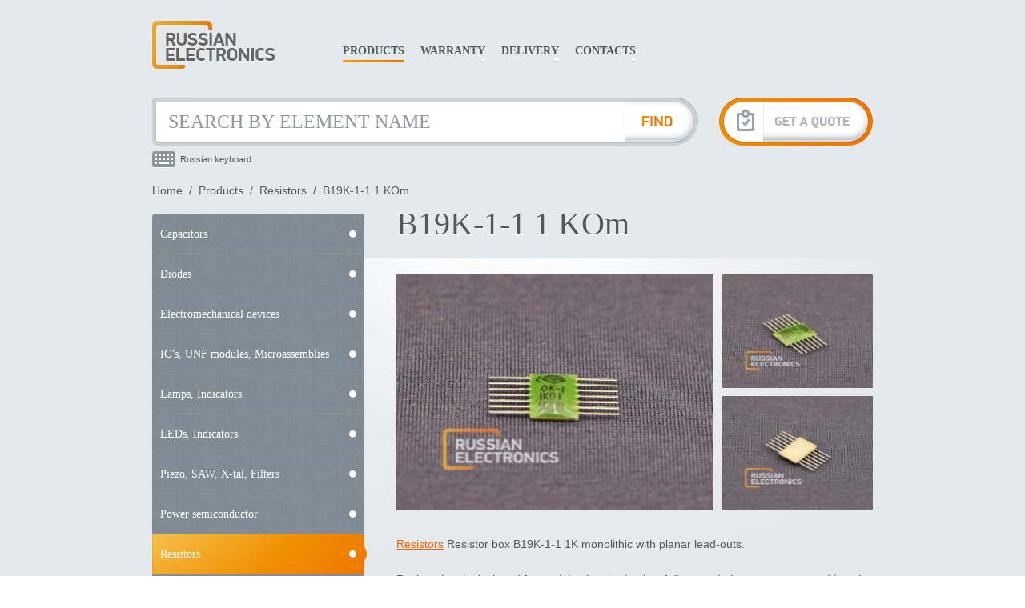

--- FILE ---
content_type: text/html; charset=UTF-8
request_url: https://russian-electronics.com/products/resistors/:b19k-1-1-1-kom
body_size: 3042
content:
<!DOCTYPE html>
<html lang="en"><head>
    <meta name="viewport" content="width=device-width, initial-scale=0.45">
    <title>B19K-1-1 1 KOm - Resistors | Russian Electronics company</title>

<meta http-equiv="content-type" content="text/html; charset=utf-8" />
<meta name="keywords" content="B19K-1-1 1 KOm, Resistors, Russian Electronics company" />
<meta name="description" content="Order from Russia B19K-1-1 1 KOm - Resistors - Russian Electronics company" />

    <link rel="preconnect" href="https://www.googletagmanager.com/">
    <link rel="preconnect" href="https://www.google-analytics.com/">
<!--
    <link rel="preload" as="stylesheet" href="/tpl/css/css.css?1.8" />
-->
    <link rel="prefetch" as="stylesheet" href="/tpl/js/lightbox/lightbox.css" />
    <link rel="preload" as="script" href="/public/jquery.js" />


    <link rel="stylesheet" href="/tpl/css/css.css?1.8" type="text/css" />


</head><body id="urlproducts">



<div id="allwrapper">

<div id="wrapper">

<div id="header">

<a href="/"><img class="logo" src="/tpl/img/logo.webp" alt=""></a>

<div id="menu">

<a class="active" href="/products">Products</a>
<a class="" href="/warranty">Warranty</a>
<a class="" href="/delivery">Delivery</a>
<a class="" href="/contacts">Contacts</a>

</div>


<div id="search">

<form name="search" action="/products" method="get">
<input class="input" name="title" type="text" placeholder="Search by Element Name" value="" aria-label="Search by Element Name">
<input class="submit" name="submit" type="submit" value="" aria-label="Find Element">
<input type="hidden" name="search" value="2">

</form>

</div>

<a href="mailto:rel@relrel.ae" class="quote" aria-label="Get A Quote"></a>

<div id="keyboard">

<a href="#open" class="open" title="Show Russian keyboard">Russian keyboard</a>


<div class="back">

<div class="keyboard">
<a href="#close" class="close" title="Hide keyboard"></a>
<div class="input"><div class="value"></div><i>— Russian equalent</i></div>

<div class="line line1"><b>1</b><b>2</b><b>3</b><b>4</b><b>5</b><b>6</b><b>7</b><b>8</b><b>9</b><b>0</b><b>-</b><b class="delete"></b></div>
<div class="line line2"><b>Й</b><b>Ц</b><b>У</b><b>К</b><b>Е</b><b>Н</b><b>Г</b><b>Ш</b><b>Щ</b><b>З</b><b>Х</b><b>Ъ</b><b>/</b></div>
<div class="line line3"><b>Ф</b><b>Ы</b><b>В</b><b>А</b><b>П</b><b>Р</b><b>О</b><b>Л</b><b>Д</b><b>Ж</b><b>Э</b></div>
<div class="line line4"><b>Я</b><b>Ч</b><b>С</b><b>М</b><b>И</b><b>Т</b><b>Ь</b><b>Б</b><b>Ю</b><b>,</b><b>.</b></div>
<div class="line line5"><b class="space"> </b></div>

</div>

</div>


</div>

</div>

            <div id="crumbs">
            <a class="home" href="/">Home</a>                &nbsp;/&nbsp;
                                    <a href="/products">Products</a>                            &nbsp;/&nbsp;
                                    <a href="/products/resistors">Resistors</a>                            &nbsp;/&nbsp;
                                    B19K-1-1 1 KOm                                    </div>
    
<h1 class="catalog">B19K-1-1 1 KOm</h1>
<div id="content">



<div id="catalog" class="folder">


            <div class="menu-folders">
            
                <a class="first " href="/products/capacitors">Capacitors</a>

            
                <a class="" href="/products/diodes">Diodes</a>

            
                <a class="" href="/products/electromechanical-devices">Electromechanical devices</a>

            
                <a class="" href="/products/ics-unf-modules-microassemblies">IC’s, UNF modules, Microassemblies</a>

            
                <a class="" href="/products/lamps-indicators">Lamps, Indicators</a>

            
                <a class="" href="/products/leds-indicators">LEDs, Indicators</a>

            
                <a class="" href="/products/piezo-saw-x-tal-filters">Piezo, SAW, X-tal, Filters</a>

            
                <a class="" href="/products/power-semiconductor">Power semiconductor</a>

            
                <a class="active " href="/products/resistors">Resistors</a>

            
                <a class="" href="/products/switching-devices">Switching devices</a>

            
                <a class="" href="/products/throttles-transformers">Throttles, transformers</a>

            
                <a class="" href="/products/transistors">Transistors</a>

            
                <a class="" href="/products/vacuum-tubes">Vacuum tubes</a>

            
                <a class="" href="/products/wires-connectors">Wires, connectors</a>

            
                <a class="last " href="/products/miscellaneous">Miscellaneous</a>

            
        </div>
    



        


            <link rel="canonical" href="http://russian-electronics.com/products/resistors/:b19k-1-1-1-kom"/>

    

        <div class="record" itemscope itemtype="http://schema.org/Product">
            <div class="photos">
                
                    <a class="photo_main" href="/uploads/builder/photo-m2id55920.jpg" data-lightbox="image" data-title='B19K-1-1 1 KOm' itemprop="image"><img src="/uploads/builder/photo-m2id55920.jpg@396x295.jpg" alt="Resistors B19K-1-1 1 KOm" title="Resistors B19K-1-1 1 KOm"></a>
                                        <a class="photo" href="/uploads/builder/photo2-m2id55920.jpg" data-lightbox="image" data-title='B19K-1-1 1 KOm'>
                        <img src="/uploads/builder/photo2-m2id55920.jpg@188x142.jpg" alt="Resistors B19K-1-1 1 KOm" title="Resistors B19K-1-1 1 KOm">
                        </a>                                        <a class="photo" href="/uploads/builder/photo3-m2id55920.jpg" data-lightbox="image" data-title='B19K-1-1 1 KOm'>
                        <img src="/uploads/builder/photo3-m2id55920.jpg@188x142.jpg" alt="Resistors B19K-1-1 1 KOm" title="Resistors B19K-1-1 1 KOm">
                        </a>
                            </div>


            <div class="description" itemprop="description"><p> <a href="http://russian-electronics.com/admin/catalog/records-list/9/0/"  >Resistors</a></p> <p> Resistor box B19K-1-1 1K monolithic with planar lead-outs.</p> <p> Resistor box is designed for work in electric circuits of direct and alternate current and in pulse modes in all climatic areas.</p>   <p> Basic technical characteristics of resistor box B19K-1:<br /> - Box nominal resistance: 51 Om... 24 kOm<br /> - Resistance tolerance: &plusmn;2; &plusmn;5; &plusmn;10 %<br /> - Nominal power of dispersing: from 0,3 to 1 Vt.<br /> - Operating temperature range: -40... +85 &deg;С<br /> - Minimum service hours: 20000 h<br /> - Shelflife: 20 years</p></div>

            <div itemprop="offers" itemscope itemtype="http://schema.org/Offer">
                <meta itemprop="price" content="0.00">
                <meta itemprop="priceCurrency" content="USD">
                <link itemprop="availability" href="http://schema.org/InStock">
            </div>


            
            <h2>You can <a href="mailto:rel@relrel.ae?subject=B19K-1-1 1 KOm">order</a> <strong itemprop="name">B19K-1-1 1 KOm</strong> from us</h2>          

            <div class="similar">
                                <h3>Other products in Resistors</h3>

                
                    
                    <a class="item " href="/products/resistors/:b19k-1-1-10-kom">
                        <div class="image">                                <img src="/uploads/builder/photo-m2id55918.jpg@110x83.jpg" alt=""></div>
                        <div><b rus="Б19К-1-1 10 КОм">B19K-1-1 10 KOm</b><i></i></div>
                    </a>

                
                    
                    <a class="item " href="/products/resistors/:b19k-1-1-33-kom">
                        <div class="image">                                <img src="/uploads/builder/photo-m2id55924.jpg@110x83.jpg" alt=""></div>
                        <div><b rus="Б19К-1-1 3,3 КОм">B19K-1-1 3.3 KOm</b><i></i></div>
                    </a>

                
                    
                    <a class="item " href="/products/resistors/:b19k-2-51-kom">
                        <div class="image">                                <img src="/uploads/builder/photo-m2id56981.jpg@110x83.jpg" alt=""></div>
                        <div><b rus="Б19К-2 5,1 КОм">B19K-2 5,1 KOm</b><i></i></div>
                    </a>

                
                    
                    <a class="item " href="/products/resistors/:b19k-2-68-kom">
                        <div class="image">                                <img src="/uploads/builder/photo-m2id56904.jpg@110x83.jpg" alt=""></div>
                        <div><b rus="Б19К-2 68 КОм">B19K-2 68 KOm</b><i></i></div>
                    </a>

                
                    
                    <a class="item " href="/products/resistors/:b19k-3-1-1-kom">
                        <div class="image">                                <img src="/uploads/builder/photo-m2id55919.jpg@110x83.jpg" alt=""></div>
                        <div><b rus="Б19К-3-1 1 КОм">B19K-3-1 1 KOm</b><i></i></div>
                    </a>

                
            </div>

        </div>


    


                

        
        

        
    



    


    

</div>
<div class="clear"></div>

</div>


</div>
</div>


<div id="footer">
<div class="inner">
<div class="left">
<div class="company">&copy; Russian Electronics company</div>
<!--
<div>Russia, Moscow region, Ryazan, Sobornay square 2</div>
<div>Tel: +7 (491) 227-61-51, Fax: +7 (491) 227-18-88</div>
<div><a class="quote" href="/">russian-electronics.com</a></div>
-->

</div>

<div class="right">
<div class="delivery">We have a great experience in orders delivery. We can arrange delivery by Express post or Air Cargo up to your nearest airport.</div>
<div>Usually the term of execution of the order is from 7 to 21 days, it depends on the disposition of goods in warehouse and the number of necessary documents for customs.</div>

</div>

</div>
</div>


<div id="mute"></div>

<script async src="/public/jquery.js"></script>
<script async src="/tpl/js/main.js?1.8"></script>

<script async src="/tpl/js/lightbox/lightbox.min.js"></script>
<link rel="stylesheet" href="/tpl/js/lightbox/lightbox.css" type="text/css">

<script async src="https://www.googletagmanager.com/gtag/js?id=G-BT0DLDFH63"></script>
<script async>
	var fired = false;
	window.addEventListener('mousemove', () => {
		if (fired === false) {
			fired = true;
			setTimeout(() => {
				window.dataLayer = window.dataLayer || [];
				function gtag(){dataLayer.push(arguments);}
				gtag('js', new Date());
				gtag('config', 'G-BT0DLDFH63');
			}, 1000);
		}
	},{passive: true});
</script>


</body>
</html>
<!-- total time: 0.395, sql time: 0.392 -->